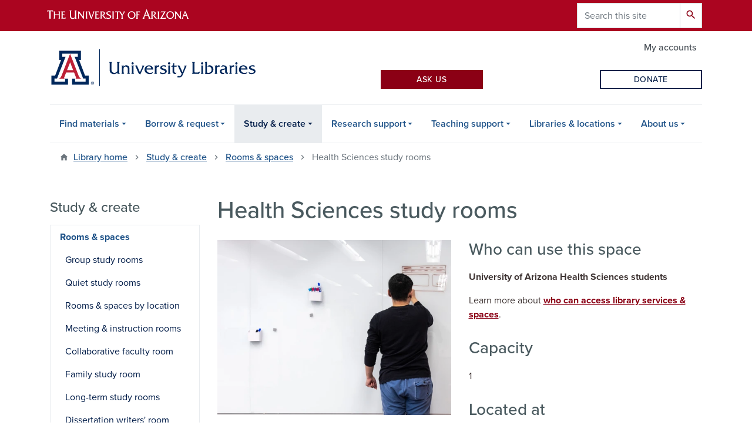

--- FILE ---
content_type: text/html; charset=UTF-8
request_url: https://lib.arizona.edu/study/spaces/health-sciences-study-rooms
body_size: 13637
content:
<!DOCTYPE html>
<html lang="en" dir="ltr" prefix="og: https://ogp.me/ns#" class="sticky-footer">
  <head>
    <meta charset="utf-8" />
<noscript><style>form.antibot * :not(.antibot-message) { display: none !important; }</style>
</noscript><meta property="og:site_name" content="University of Arizona Libraries" />
<meta property="og:url" content="https://lib.arizona.edu/study/spaces/health-sciences-study-rooms" />
<meta property="og:title" content="Health Sciences study rooms" />
<meta name="twitter:card" content="summary" />
<script async defer data-domain="lib.arizona.edu" src="https://plausible.io/js/plausible.js"></script>
<script>window.plausible = window.plausible || function() { (window.plausible.q = window.plausible.q || []).push(arguments) }</script>
<meta name="Generator" content="Arizona Quickstart (https://quickstart.arizona.edu)" />
<meta name="MobileOptimized" content="width" />
<meta name="HandheldFriendly" content="true" />
<meta name="viewport" content="width=device-width, initial-scale=1, shrink-to-fit=no" />
<meta http-equiv="x-ua-compatible" content="ie=edge" />
<link rel="icon" href="/profiles/custom/az_quickstart/themes/custom/az_barrio/favicon.ico" type="image/vnd.microsoft.icon" />
<link rel="canonical" href="https://lib.arizona.edu/study/spaces/health-sciences-study-rooms" />
<link rel="shortlink" href="https://lib.arizona.edu/node/413" />

    <title>Health Sciences study rooms | University of Arizona Libraries</title>
    <link rel="stylesheet" media="all" href="/sites/default/files/css/css_F0-7S7lpo1EAE6u1pvaV98rwI3crs7dUhNWp_mXM0rk.css?delta=0&amp;language=en&amp;theme=az_barrio&amp;include=[base64]" />
<link rel="stylesheet" media="all" href="//fonts.googleapis.com/css2?family=Material+Symbols+Outlined:opsz,wght,FILL,GRAD@48,700,0,0" />
<link rel="stylesheet" media="all" href="/sites/default/files/css/css_8dFBgLRGuNp5pSnbb0yXszywHliKqgHye2mdMzROU5Q.css?delta=2&amp;language=en&amp;theme=az_barrio&amp;include=[base64]" />
<link rel="stylesheet" media="all" href="/sites/default/files/css/css_2-mY1-3jQk6XCU-BtMbI7KL9OLSRVWXKpC26SeZ4ZPI.css?delta=3&amp;language=en&amp;theme=az_barrio&amp;include=[base64]" />
<link rel="stylesheet" media="all" href="https://use.typekit.net/emv3zbo.css" />
<link rel="stylesheet" media="all" href="https://fonts.googleapis.com/css?family=Material+Icons+Sharp#.css" />
<link rel="stylesheet" media="all" href="https://cdn.digital.arizona.edu/lib/az-icons/1.0.4/az-icons-styles.min.css" />
<link rel="stylesheet" media="all" href="https://cdn.digital.arizona.edu/lib/arizona-bootstrap/2.0.27/css/arizona-bootstrap.min.css" />
<link rel="stylesheet" media="all" href="/sites/default/files/css/css_Px5SXTVUV_SPmQ2dZxYFJEON4ADgt244CMuslDpKuBw.css?delta=8&amp;language=en&amp;theme=az_barrio&amp;include=[base64]" />
<link rel="stylesheet" media="print" href="/sites/default/files/css/css_K60dceqxJYcUS5sMnhRuVVZL5v5NK1NBt2D4Cx9G1TQ.css?delta=9&amp;language=en&amp;theme=az_barrio&amp;include=[base64]" />

    
  </head>
  <body class="layout-one-sidebar layout-sidebar-first page-node-413 path-node node--type-rooms-spaces">
    <a href="#content" class="visually-hidden focusable skip-link">
      Skip to main content
    </a>
    
      <div class="dialog-off-canvas-main-canvas" data-off-canvas-main-canvas>
    
<div id="page-wrapper">
  <div id="page">
    <header id="header" class="header" role="banner" aria-label="Site header">
                <header class="bg-red arizona-header" id="header_arizona" role="banner">
          <div class="container">
            <div class="row">
                            <a class="arizona-logo" href="https://www.arizona.edu" title="The University of Arizona homepage">
                <img class="arizona-line-logo" alt="The University of Arizona Wordmark Line Logo White" src="https://cdn.digital.arizona.edu/logos/v1.0.0/ua_wordmark_line_logo_white_rgb.min.svg" fetchpriority="high" />
              </a>
                                              <section class="ml-auto d-none d-lg-block d-xl-block region region-header-ua-utilities">
    <div class="search-block-form google-cse az-search-block block block-search block-search-form-block" data-drupal-selector="search-block-form" id="block-searchform" role="search">
  
    
          <div class="content">
      <form action="/search/site" method="get" id="search-block-form" accept-charset="UTF-8" class="search-form search-block-form">
  <div class="input-group">
      <label for="edit-keys" class="sr-only">Search</label>
<input title="Enter the terms you wish to search for." data-drupal-selector="edit-keys" type="search" id="edit-keys" name="keys" value="" size="15" maxlength="128" class="form-search form-control" placeholder="Search this site" aria-label="Search this site" />



<div data-drupal-selector="edit-actions" class="form-actions js-form-wrapper input-group-append" id="edit-actions"><button data-drupal-selector="edit-submit" type="submit" id="edit-submit" value="Search" class="button js-form-submit form-submit btn"><span class="material-icons-sharp">search</span></button>

</div>


  </div>
</form>


    </div>
  
</div>

  </section>

                          </div> <!-- /.row -->
          </div> <!-- /.container -->
                    <div class="redbar-buttons d-lg-none d-flex">
            <button data-toggle="offcanvas" type="button" data-target="#navbar-top" aria-controls="navbar-top" class="btn btn-redbar" id="jsAzSearch">
              <span aria-hidden="true" class="icon material-icons-sharp"> search </span>
              <span class="icon-text"> search </span>
            </button>
            <button data-toggle="offcanvas" type="button" data-target="#navbar-top" aria-controls="navbar-top" class="btn btn-redbar">
              <span aria-hidden="true" class="icon material-icons-sharp"> menu </span>
              <span class="icon-text"> menu </span>
            </button>
          </div>
                  </header>
        <div class="header page-row" id="header_site" role="banner">
          <div class="container">
            <div class="row">
              <div class="col-12 col-sm-6 col-lg-4">
                  <section class="region region-branding">
    <div id="block-az-barrio-branding" class="clearfix block block-system block-system-branding-block">
  
    
        <a href="/" title="University of Arizona Libraries | Home" class="qs-site-logo d-block" rel="home"><img class="img-fluid" fetchpriority="high" src="/logo.svg" alt="University of Arizona Libraries | Home" />
</a>
    </div>

  </section>

              </div>
              <div class="col-12 col-sm-6 col-lg-8">
                <div class="row">
                    <section class="col-md region region-header">
          <nav role="navigation" aria-labelledby="block-az-utility-links-menu" id="block-az-utility-links" class="block block-menu navigation menu--az-utility-links">
                      
    <h2 class="sr-only" id="block-az-utility-links-menu">Utility Links</h2>
    
  
              
              <ul id="block-az-utility-links" block="block-az-utility-links" class="clearfix nav nav-utility ml-auto justify-content-end">
                    <li class="nav-item">
                <a href="/borrow/accounts" class="text-muted nav-link nav-link--borrow-accounts" data-drupal-link-system-path="node/927">My accounts</a>
              </li>
        </ul>
  


      </nav>

  </section>

                </div>
                                <div class="row">
                    <section class="col-md region region-header-2">
    <div id="block-ualask" class="block block-ual-ask block-ual-ask-block">
  
    
      <div class="content">
      <div class="row no-gutters max-1200-mb-4">
  <div class="col-12 col-md-6 col-lg-4 col-xl-3 offset-lg-4 offset-xl-3 pr-md-2 mb-2">
    <a href="https://libguides.library.arizona.edu/faq" class="btn btn-red btn-sm btn-block" target="_blank" rel="noopener noreferrer">Ask Us</a>
  </div>

  <div class="col-12 col-md-6 col-lg-4 col-xl-3 pl-md-2 pr-xl-2 mb-2" id="libchat_07713bc057f66ebcdccd4dd1b4a2be3e"></div>

  <div class="col-12 col-lg-8 col-xl-3 offset-lg-4 offset-xl-0 pl-xl-2 mb-xl-2">
    <a href="https://lib.arizona.edu/about/give" class="btn btn-outline-blue btn-sm btn-block" target="_blank" rel="noopener noreferrer">Donate</a>
  </div>
</div>

    </div>
  </div>

  </section>

                </div>
                              </div>
            </div> <!-- /.row -->
          </div> <!-- /.container -->

          <div class="container">
            <div class="row">
                            <div class="col-lg">
                <nav id="navbar-top" class="navbar-offcanvas has-navigation-region has-off-canvas-region">
                  <div class="navbar-offcanvas-header">
                    <div class="bg-chili d-flex justify-content-between align-items-center">
                      <a href="/" class="btn btn-redbar">
                        <span aria-hidden="true" class="icon material-icons-sharp"> home </span>
                        <span class="icon-text"> home </span>
                      </a>
                      <button data-toggle="offcanvas" type="button" data-target="#navbar-top" aria-controls="navbar-top" class="btn btn-redbar">
                        <span aria-hidden="true" class="icon material-icons-sharp"> close </span>
                        <span class="icon-text"> close </span>
                      </button>
                    </div>
                                            <section class="region region-navigation-offcanvas">
    <div class="search-block-form google-cse bg-white navbar-offcanvas-search" data-drupal-selector="search-block-form-2" id="block-az-barrio-offcanvas-searchform" role="search">
  
    
      <form action="/search/site" method="get" id="search-block-form--2" accept-charset="UTF-8" class="search-form search-block-form">
  <div class="input-group">
      <label for="edit-keys--2" class="sr-only">Search</label>
<input title="Enter the terms you wish to search for." data-drupal-selector="edit-keys" type="search" id="edit-keys--2" name="keys" value="" size="15" maxlength="128" class="form-search form-control" placeholder="Search this site" aria-label="Search this site" />



<div data-drupal-selector="edit-actions" class="form-actions js-form-wrapper input-group-append" id="edit-actions--2"><button data-drupal-selector="edit-submit" type="submit" id="edit-submit--2" value="Search" class="button js-form-submit form-submit btn"><span class="material-icons-sharp">search</span></button>

</div>


  </div>
</form>


  </div>

  </section>

                                    </div>
                                                        <section class="region region-navigation">
          <nav role="navigation" aria-labelledby="block-az-barrio-main-menu-menu" id="block-az-barrio-main-menu" class="block block-menu navigation menu--main">
                      
    <h2 class="sr-only" id="block-az-barrio-main-menu-menu">Main navigation</h2>
    
  
              



    
          <ul id="block-az-barrio-main-menu" block="block-az-barrio-main-menu" class="navbar-nav flex-lg-row">
                            <li class="nav-item menu-item--expanded dropdown nav-item nav-item-parent keep-open">
                          <button class="nav-item menu-item--expanded dropdown nav-item nav-item-parent keep-open nav-link dropdown-toggle" data-toggle="dropdown" aria-expanded="false" aria-haspopup="true" data-display="static">Find materials</button>
        <div class="dropdown-menu">
                    
                                        <a href="/find/books" title="Find printed books and ebooks at the library or request books from other libraries." class="dropdown-item" data-drupal-link-system-path="node/837">Books &amp; ebooks</a>
                                                <a href="/find/articles" title="Learn how to find and browse articles or journals and access Google Scholar from off campus." class="dropdown-item" data-drupal-link-system-path="node/840">Articles &amp; journals</a>
                                                <a href="https://libguides.library.arizona.edu/az.php" title="Find a database for your research from our A-Z list." class="dropdown-item">Research databases</a>
                                                <a href="/find/course-materials" title="Find free-to-use materials for courses you take or teach." class="dropdown-item" data-drupal-link-system-path="node/843">Course materials</a>
                                                <a href="/special-collections" title="Find historical and rare materials at Special Collections." class="dropdown-item" data-drupal-link-system-path="node/3817">Rare &amp; archival materials</a>
                                                <a href="/find/all" title="A complete list of materials you can find at the library." class="dropdown-item" data-drupal-link-system-path="node/844">All types of materials</a>
                                                <a href="/find/connect" title="Learn how to connect to library databases, ejournals, and other online resources." class="dropdown-item" data-drupal-link-system-path="node/1001">Connect to digital materials</a>
                                                <a href="/find/locate" title="Learn how to find physical materials in the library and read call numbers." class="dropdown-item" data-drupal-link-system-path="node/842">Locate physical materials</a>
                                                <a href="/find/search-tips" title="Learn strategies that help you quickly find the right materials for a topic." class="dropdown-item" data-drupal-link-system-path="node/3869">Search tips</a>
                      
                              <a href="/find" class="dropdown-item d-flex align-items-center">View all <span class="material-symbols-outlined menu-link-chevron-right ml-1">chevron_right</span></a>
          </div>
          </li>
                                      <li class="nav-item menu-item--expanded dropdown nav-item nav-item-parent keep-open">
                          <button class="nav-item menu-item--expanded dropdown nav-item nav-item-parent keep-open nav-link dropdown-toggle" data-toggle="dropdown" aria-expanded="false" aria-haspopup="true" data-display="static">Borrow &amp; request</button>
        <div class="dropdown-menu">
                    
                                        <a href="/borrow/checkouts" title="How to check out or return an item and how to apply for a library card." class="dropdown-item" data-drupal-link-system-path="node/977">Checkouts &amp; renewals</a>
                                                <a href="/borrow/tech" title="Browse and reserve technology from the library." class="dropdown-item" data-drupal-link-system-path="node/56">Borrow technology</a>
                                                <a href="/borrow/request" title="Place an item on hold or request materials from other libraries. Find media at the library, including ebooks and videos." class="dropdown-item" data-drupal-link-system-path="node/924">Request materials</a>
                                                <a href="/borrow/culture-passes" title="Pick up a Culture Pass from the Main Library to get free access to cultural and arts sites in Arizona." class="dropdown-item" data-drupal-link-system-path="node/4168">Culture Passes</a>
                                                <a href="/borrow/billing" title="Review our overdue and lost item policies and how to pay fees." class="dropdown-item" data-drupal-link-system-path="node/958">Overdue &amp; lost materials</a>
                                                <a href="/borrow/accounts" title="Sign in to your library account to request items from the library." class="dropdown-item" data-drupal-link-system-path="node/927">My accounts</a>
                      
                              <a href="/borrow" class="dropdown-item d-flex align-items-center">View all <span class="material-symbols-outlined menu-link-chevron-right ml-1">chevron_right</span></a>
          </div>
          </li>
                                      <li class="nav-item menu-item--expanded active dropdown nav-item nav-item-parent keep-open">
                          <button class="nav-item menu-item--expanded active dropdown nav-item nav-item-parent keep-open nav-link dropdown-toggle" data-toggle="dropdown" aria-expanded="false" aria-haspopup="true" data-display="static">Study &amp; create</button>
        <div class="dropdown-menu">
                            
                                        <a href="/study/spaces" title="Find and reserve rooms at the library." class="dropdown-item active" data-drupal-link-system-path="node/401">Rooms &amp; spaces</a>
                                                <a href="/catalyst" title="Visit CATalyst Studios to use our makerspace and equipment. Find upcoming events and certifications." class="dropdown-item" data-drupal-link-system-path="node/186">CATalyst Studios</a>
                                                <a href="/study/print" title="How to print and scan at the library or submit a 3D printing request." class="dropdown-item" data-drupal-link-system-path="node/950">Print, scan, &amp; digitize</a>
                                                <a href="/study/tech" title="How to borrow technology or use computers and software at the library." class="dropdown-item" data-drupal-link-system-path="node/974">Equipment &amp; technology</a>
                      
                              <a href="/study" class="dropdown-item d-flex align-items-center">View all <span class="material-symbols-outlined menu-link-chevron-right ml-1">chevron_right</span></a>
          </div>
          </li>
                                      <li class="nav-item menu-item--expanded dropdown nav-item nav-item-parent keep-open">
                          <button class="nav-item menu-item--expanded dropdown nav-item nav-item-parent keep-open nav-link dropdown-toggle" data-toggle="dropdown" aria-expanded="false" aria-haspopup="true" data-display="static">Research support</button>
        <div class="dropdown-menu">
                    
                                        <a href="https://libguides.library.arizona.edu/library-guides" title="Browse research guides for course assignments and research projects." class="dropdown-item">Research by course or subject</a>
                                                <a href="/research/sources" title="Tips for citing sources, conducting literature reviews, and avoiding plagiarism." class="dropdown-item" data-drupal-link-system-path="node/940">Cite &amp; write with sources</a>
                                                <a href="/research/plan" title="Start and manage your research project. Get help with digital projects, data and citation management, and systematic reviews." class="dropdown-item" data-drupal-link-system-path="node/4179">Plan your research</a>
                                                <a href="/research/share" title="Publish and archive your research. Learn about open access, repositories, copyright, and measuring your research impact." class="dropdown-item" data-drupal-link-system-path="node/1033">Share your research</a>
                                                <a href="/research/data" title="Get help with data management, data science, visualization, digital scholarship, and geospatial applications." class="dropdown-item" data-drupal-link-system-path="node/4144">Work with data</a>
                                                <a href="/research/support/funding" title="Find grants and fellowships at the library. Learn where to search for other funding opportunities." class="dropdown-item" data-drupal-link-system-path="node/1029">Grants &amp; fellowships</a>
                                                <a href="https://libcal.library.arizona.edu/calendar/events?cid=12248&amp;t=d&amp;d=0000-00-00&amp;cal=12248&amp;ct=55576%2C47135&amp;inc=0" title="Improve your research skills with workshops and drop-in support." class="dropdown-item">Workshops &amp; drop-ins</a>
                                                <a href="https://libguides.library.arizona.edu/learn-tutorials" title="Follow step-by-step instructions to grow your research skills." class="dropdown-item">Learn with tutorials</a>
                      
                              <a href="https://lib.arizona.edu/research" class="dropdown-item d-flex align-items-center">View all <span class="material-symbols-outlined menu-link-chevron-right ml-1">chevron_right</span></a>
          </div>
          </li>
                                      <li class="nav-item menu-item--expanded dropdown nav-item nav-item-parent keep-open">
                          <button class="nav-item menu-item--expanded dropdown nav-item nav-item-parent keep-open nav-link dropdown-toggle" data-toggle="dropdown" aria-expanded="false" aria-haspopup="true" data-display="static">Teaching support</button>
        <div class="dropdown-menu">
                    
                                        <a href="/teaching/your-librarian" title="Connect with skilled experts in library instruction, research, data management and other areas." class="dropdown-item" data-drupal-link-system-path="node/4245">Find your librarian</a>
                                                <a href="/teaching/instructional-support" title="Discover ways the library can support your instructional needs, including creating resources and consulting on your course." class="dropdown-item" data-drupal-link-system-path="node/4166">Instructional support</a>
                                                <a href="https://libguides.library.arizona.edu/learn-tutorials" title="Find adaptable library tutorials for your research and instruction, with topics from scholarly research to AI." class="dropdown-item">Learn with tutorials</a>
                                                <a href="/teaching/spaces" title="Learn which library spaces you can use for meetings, instructional sessions, and recording lectures or presentations." class="dropdown-item" data-drupal-link-system-path="node/228">Spaces for instructors</a>
                                                <a href="/find/course-materials" title="Find and use course materials for your classroom, including books, eBooks, articles &amp; book chapters, and streaming video." class="dropdown-item" data-drupal-link-system-path="node/843">Course materials</a>
                                                <a href="https://lib.arizona.edu/find/course-materials/oer" title="Find course materials that are free or low-cost, including single lessons or full textbooks." class="dropdown-item">Open Educational Resources (OER)</a>
                      
                              <a href="/teaching" class="dropdown-item d-flex align-items-center">View all <span class="material-symbols-outlined menu-link-chevron-right ml-1">chevron_right</span></a>
          </div>
          </li>
                                      <li class="nav-item menu-item--expanded dropdown nav-item nav-item-parent keep-open">
                          <button class="nav-item menu-item--expanded dropdown nav-item nav-item-parent keep-open nav-link dropdown-toggle" data-toggle="dropdown" aria-expanded="false" aria-haspopup="true" data-display="static">Libraries &amp; locations</button>
        <div class="dropdown-menu">
                    
                                        <a href="/locations/main" title="How to visit and contact the Main Library, which also hosts CATalyst Studios." class="dropdown-item" data-drupal-link-system-path="node/317">Main Library</a>
                                                <a href="/locations/science" title="How to visit and contact the Science-Engineering Library." class="dropdown-item" data-drupal-link-system-path="node/318">Albert B. Weaver Science-Engineering Library</a>
                                                <a href="/hsl" title="Visit and access materials from the Health Sciences Libraries in Tucson and Phoenix." class="dropdown-item" data-drupal-link-system-path="node/253">Health Sciences Library</a>
                                                <a href="/special-collections" title="Visit and find rare and unique materials at Special Collections." class="dropdown-item" data-drupal-link-system-path="node/3817">Special Collections</a>
                                                <a href="https://uapress.arizona.edu" title="Learn about the University of Arizona Press, the premier publisher of academic, regional, and literary works in the state of Arizona." class="dropdown-item">The University of Arizona Press</a>
                                                <a href="https://successdistrict.arizona.edu" title="Find and access support services in the Student Success District." class="dropdown-item">Student Success District</a>
                      
                              <a href="/locations" class="dropdown-item d-flex align-items-center">View all <span class="material-symbols-outlined menu-link-chevron-right ml-1">chevron_right</span></a>
          </div>
          </li>
                                      <li class="nav-item menu-item--expanded dropdown nav-item nav-item-parent keep-open">
                          <button class="nav-item menu-item--expanded dropdown nav-item nav-item-parent keep-open nav-link dropdown-toggle" data-toggle="dropdown" aria-expanded="false" aria-haspopup="true" data-display="static">About us</button>
        <div class="dropdown-menu">
                    
                                        <a href="/about/organization" title="Find our mission, strategic plan, history, and departments." class="dropdown-item" data-drupal-link-system-path="node/1056">Our organization</a>
                                                <a href="https://lib.arizona.edu/about/hours" title="When we’re open for public and CatCard access." class="dropdown-item">Hours</a>
                                                <a href="/about/events" title="Find upcoming library events." class="dropdown-item" data-drupal-link-system-path="about/events">Events, exhibits, &amp; workshops</a>
                                                <a href="/about/news" title="See what’s happening at the library and contact us for media requests." class="dropdown-item" data-drupal-link-system-path="about/news">News &amp; stories</a>
                                                <a href="/about/policies" title="Who can access library services and spaces and other library policies." class="dropdown-item" data-drupal-link-system-path="node/954">Policies &amp; access</a>
                                                <a href="/about/jobs" title="Find open positions at the library." class="dropdown-item" data-drupal-link-system-path="node/975">Job opportunities</a>
                                                <a href="/about/give" class="dropdown-item" data-drupal-link-system-path="node/372">Donate to the Libraries</a>
                                                <a href="/about/people" title="Browse our staff profiles and find contact information." class="dropdown-item" data-drupal-link-system-path="about/people">Staff directory</a>
                                                <a href="/about/contact" title="Reach out and get the help you need." class="dropdown-item" data-drupal-link-system-path="webform/contact_us">Contact us</a>
                      
                              <a href="/about" class="dropdown-item d-flex align-items-center">View all <span class="material-symbols-outlined menu-link-chevron-right ml-1">chevron_right</span></a>
          </div>
          </li>
                            </ul>
      


      </nav>

  </section>

                                                </nav>
              </div>
                          </div>
                          <div class="row">
                  <section class="col-md region region-help">
    
<div class="views-element-container block block-views block-views-blockual-alert-block-1" id="block-views-block-ual-alert-block-1">
  
    
      <div class="content">
      <div>

</div>

    </div>
  </div>

  </section>

              </div>
                      </div>
        </div>
    </header>

    <div id="main-wrapper" class="layout-main-wrapper clearfix">
        <div id="main">
                              <div class="container">
                                    <div class="row">
                <section class="col-md region region-breadcrumb">
    <div id="block-az-barrio-breadcrumbs" class="block block-system block-system-breadcrumb-block">
  
    
      <div class="content">
      
  <nav role="navigation" aria-label="breadcrumb">
    <ol class="breadcrumb">
                  <li class="breadcrumb-item breadcrumb-item-home">
          <a href="/">Library home</a>
        </li>
                        <li class="breadcrumb-item">
          <a href="/study">Study &amp; create</a>
        </li>
                        <li class="breadcrumb-item">
          <a href="/study/spaces">Rooms &amp; spaces</a>
        </li>
                        <li class="breadcrumb-item active" aria-current="page">
          Health Sciences study rooms
        </li>
              </ol>
  </nav>

    </div>
  </div>

  </section>

            </div>
                                  </div>
                    <div class="container">
            <div class="row row-offcanvas row-offcanvas-left clearfix">
              <main class="main-content col" id="content" role="main">
                  <section class="region region-content">
    <div id="block-az-barrio-page-title" class="block block-core block-page-title-block">
  
    
      <div class="content">
      
  <h1 class="title"><span class="field field--name-title field--type-string field--label-hidden">Health Sciences study rooms</span>
</h1>


    </div>
  </div>
<div id="block-az-barrio-content" class="block block-system block-system-main-block">
  
    
      <div class="content">
      

<div class="row">
  <div class="col-12 col-md-6 mb-4">
    
            <div class="field field--name-field-room-image field--type-entity-reference field--label-hidden field__item"><div>
  
  
  <div class="field field--name-field-media-az-image field--type-image field--label-visually_hidden">
    <div class="field__label visually-hidden">Image</div>
              <div class="field__item">  <img loading="lazy" class="img-fluid image-style-az-card-image" src="/sites/default/files/styles/az_card_image/public/student-whiteboard.jpg.webp?itok=uWNAuF4T" width="568" height="426" alt="student writing on whiteboard" />


</div>
          </div>

</div>
</div>
      
    <div>
      <h3>About this space</h3>
      
            <div class="clearfix text-formatted field field--name-body field--type-text-with-summary field--label-hidden field__item"><p><a href="/hsl/using-hsl/access/affiliates" data-entity-type="node" data-entity-uuid="378d0dc9-d264-404d-ad4e-b7e421f690e9" data-entity-substitution="canonical" title="Affiliated Health Sciences programs">Health Sciences students</a> can reserve study rooms at the Health Sciences Library - Tucson.&nbsp;Standard study rooms have&nbsp;tables, chairs, and whiteboards.&nbsp;We encourage you to bring your own electronic devices, including chargers, cables, and peripherals.&nbsp;</p><p>See more about <a href="/hsl/using-hsl/access" data-entity-type="node" data-entity-uuid="33994752-0c55-43df-a9e5-27f6d333062a" data-entity-substitution="canonical" title="Accessing the Health Sciences Library">accessing the Health Sciences Library</a>.</p></div>
      
    </div>
    <div>
                        <a href="https://libcal.library.arizona.edu/r/search/health-sciences#s-lc-public-pt" role="button" class="btn btn-red btn-block">Reserve online</a>
                  </div>
  </div>
  <div class="col-12 col-md-6 mb-4">
    <div>
      <h3 class="mt-0">Who can use this space</h3>
              <div class="mb-3">
                                
      <div class="field field--name-field-additional-eligibility-val field--type-string field--label-hidden font-weight-bold field__items">
              <div class="field__item">University of Arizona Health Sciences students</div>
          </div>
  
        </div>
            Learn more about <a href="/policies/access">who can access library services & spaces</a>.
    </div>
    <div>
            <h3>Capacity</h3>
      
            <div class="field field--name-field-room-capacity field--type-string field--label-hidden field__item">1</div>
      
          </div>
    <div>
          </div>
    <div>
      <h3>Located at</h3>
            <div>
                    <div class="field__item">Health Sciences Library - Tucson</div>
            </div>
      
    </div>
    <div>
      <h3>How to access</h3>
      
            <div class="clearfix text-formatted field field--name-field-room-access field--type-text-long field--label-hidden field__item"><p>Reserve rooms for up to 4 hours at a time and for 24 hours total per week. You can book a room up to 120 days in advance.</p><p>If you don't show&nbsp;up to a reserved room after 15 minutes, you'll lose your reservation. When not reserved, rooms are&nbsp;first come, first served.</p></div>
      
    </div>
  </div>
</div>

    </div>
  </div>

  </section>

              </main>
                                          <div class="sidebar_first sidebar col-md-3 order-2 order-md-first" id="sidebar_first">
                <aside class="section" role="complementary">
                    <section class="region region-sidebar-first">
    <nav role="navigation" aria-labelledby="block-az-barrio-sidebar-menu-menu" id="block-az-barrio-sidebar-menu" class="block block-menu navigation menu--main">
          
    <h2 id="block-az-barrio-sidebar-menu-menu" class="h4 mt-md-5">Study &amp; create</h2>
    
  
                      <ul class="clearfix nav flex-column nav-pills bg-white">
                    <li class="nav-item menu-item--expanded menu-item--active-trail">
                <a href="/study/spaces" title="Find and reserve rooms at the library." class="nav-link nav-link--study-spaces" data-drupal-link-system-path="node/401">Rooms &amp; spaces</a>
                                <ul class="clearfix nav flex-column nav-pills bg-white menu">
                    <li class="nav-item">
                <a href="/study/spaces/group-study-rooms" title="" class="nav-link nav-link--study-spaces-group-study-rooms" data-drupal-link-system-path="node/402">Group study rooms</a>
              </li>
                <li class="nav-item">
                <a href="/study/spaces/quiet-study-rooms" title="" class="nav-link nav-link--study-spaces-quiet-study-rooms" data-drupal-link-system-path="node/403">Quiet study rooms</a>
              </li>
                <li class="nav-item">
                <a href="/study/spaces/location" class="nav-link nav-link--study-spaces-location" data-drupal-link-system-path="node/432">Rooms &amp; spaces by location</a>
              </li>
                <li class="nav-item menu-item--collapsed">
                <a href="/study/spaces/meeting-instruction-rooms" title="" class="nav-link nav-link--study-spaces-meeting-instruction-rooms" data-drupal-link-system-path="node/404">Meeting &amp; instruction rooms</a>
              </li>
                <li class="nav-item">
                <a href="/study/spaces/collaborative-faculty-room" title="" class="nav-link nav-link--study-spaces-collaborative-faculty-room" data-drupal-link-system-path="node/415">Collaborative faculty room</a>
              </li>
                <li class="nav-item menu-item--collapsed">
                <a href="/study/spaces/family-study-room" title="" class="nav-link nav-link--study-spaces-family-study-room" data-drupal-link-system-path="node/419">Family study room</a>
              </li>
                <li class="nav-item menu-item--collapsed">
                <a href="/study/spaces/long-term-study-rooms" title="" class="nav-link nav-link--study-spaces-long-term-study-rooms" data-drupal-link-system-path="node/434">Long-term study rooms</a>
              </li>
                <li class="nav-item menu-item--collapsed">
                <a href="/study/spaces/dissertation-writers-room" title="" class="nav-link nav-link--study-spaces-dissertation-writers-room" data-drupal-link-system-path="node/436">Dissertation writers&#039; room</a>
              </li>
                <li class="nav-item menu-item--collapsed">
                <a href="/study/spaces/comp-exam-rooms" title="" class="nav-link nav-link--study-spaces-comp-exam-rooms" data-drupal-link-system-path="node/435">Comp exam rooms</a>
              </li>
                <li class="nav-item">
                <a href="/study/spaces/presentation-room" title="" class="nav-link nav-link--study-spaces-presentation-room" data-drupal-link-system-path="node/426">Presentation room</a>
              </li>
                <li class="nav-item">
                <a href="/study/spaces/video-conference-rooms" title="" class="nav-link nav-link--study-spaces-video-conference-rooms" data-drupal-link-system-path="node/425">Video conference rooms</a>
              </li>
                <li class="nav-item">
                <a href="/study/spaces/one-button-studio" title="" class="nav-link nav-link--study-spaces-one-button-studio" data-drupal-link-system-path="node/424">One Button Studio</a>
              </li>
                <li class="nav-item">
                <a href="/study/spaces/maker-studio" class="nav-link nav-link--study-spaces-maker-studio" data-drupal-link-system-path="node/919">Maker Studio</a>
              </li>
                <li class="nav-item">
                <a href="/study/spaces/sound-studio" class="nav-link nav-link--study-spaces-sound-studio" data-drupal-link-system-path="node/918">Sound Studio</a>
              </li>
                <li class="nav-item">
                <a href="/study/spaces/green-screen-room" class="nav-link nav-link--study-spaces-green-screen-room" data-drupal-link-system-path="node/917">Green Screen Room</a>
              </li>
                <li class="nav-item">
                <a href="/study/spaces/vr-studio" class="nav-link nav-link--study-spaces-vr-studio" data-drupal-link-system-path="node/920">Virtual Reality (VR) Studio</a>
              </li>
                <li class="nav-item">
                <a href="/study/spaces/volumetric-scanning-studio" class="nav-link nav-link--study-spaces-volumetric-scanning-studio" data-drupal-link-system-path="node/4143">Volumetric Scanning Studio</a>
              </li>
                <li class="nav-item">
                <a href="/study/spaces/data-studio" class="nav-link nav-link--study-spaces-data-studio" data-drupal-link-system-path="node/921">Data Studio</a>
              </li>
                <li class="nav-item menu-item--collapsed">
                <a href="/study/spaces/wildcats-memory-lab" class="nav-link nav-link--study-spaces-wildcats-memory-lab" data-drupal-link-system-path="node/4160">Memory Lab</a>
              </li>
                <li class="nav-item">
                <a href="/study/spaces/tech-zone" title="" class="nav-link nav-link--study-spaces-tech-zone" data-drupal-link-system-path="node/416">Tech Zone</a>
              </li>
                <li class="nav-item menu-item--active-trail">
                <a href="/study/spaces/health-sciences-study-rooms" title="" class="nav-link nav-link--study-spaces-health-sciences-study-rooms is-active" data-drupal-link-system-path="node/413" aria-current="page">Health Sciences study rooms</a>
              </li>
                <li class="nav-item">
                <a href="/study/spaces/scholars-corner" title="" class="nav-link nav-link--study-spaces-scholars-corner" data-drupal-link-system-path="node/405">Scholars&#039; Corner</a>
              </li>
                <li class="nav-item menu-item--collapsed">
                <a href="/study/spaces/scholars-corner-lockers" title="" class="nav-link nav-link--study-spaces-scholars-corner-lockers" data-drupal-link-system-path="node/411">Scholars&#039; Corner lockers</a>
              </li>
                <li class="nav-item">
                <a href="/study/spaces/regular-use-lockers" title="" class="nav-link nav-link--study-spaces-regular-use-lockers" data-drupal-link-system-path="node/417">Regular use lockers</a>
              </li>
                <li class="nav-item menu-item--collapsed">
                <a href="/study/spaces/reflection-room-health-sciences" title="" class="nav-link nav-link--study-spaces-reflection-room-health-sciences" data-drupal-link-system-path="node/418">Reflection room</a>
              </li>
                <li class="nav-item menu-item--collapsed">
                <a href="/study/spaces/rehearsal-performance-room" title="" class="nav-link nav-link--study-spaces-rehearsal-performance-room" data-drupal-link-system-path="node/856">Rehearsal Performance Room</a>
              </li>
                <li class="nav-item">
                <a href="/study/spaces/quiet-study-areas" title="" class="nav-link nav-link--study-spaces-quiet-study-areas" data-drupal-link-system-path="node/406">Quiet study areas</a>
              </li>
                <li class="nav-item">
                <a href="/study/spaces/silent-study-room" title="" class="nav-link nav-link--study-spaces-silent-study-room" data-drupal-link-system-path="node/408">Silent study room</a>
              </li>
                <li class="nav-item">
                <a href="/study/spaces/computer-study-areas" title="" class="nav-link nav-link--study-spaces-computer-study-areas" data-drupal-link-system-path="node/414">Computer study areas</a>
              </li>
        </ul>
  
              </li>
                <li class="nav-item menu-item--collapsed">
                <a href="/catalyst" title="Visit CATalyst Studios to use our makerspace and equipment. Find upcoming events and certifications." class="nav-link nav-link--catalyst" data-drupal-link-system-path="node/186">CATalyst Studios</a>
              </li>
                <li class="nav-item menu-item--collapsed">
                <a href="/study/print" title="How to print and scan at the library or submit a 3D printing request." class="nav-link nav-link--study-print" data-drupal-link-system-path="node/950">Print, scan, &amp; digitize</a>
              </li>
                <li class="nav-item menu-item--collapsed">
                <a href="/study/tech" title="How to borrow technology or use computers and software at the library." class="nav-link nav-link--study-tech" data-drupal-link-system-path="node/974">Equipment &amp; technology</a>
              </li>
        </ul>
  

  </nav>


  </section>

                </aside>
              </div>
                                                      </div>
          </div>
          
                                                </div>
    </div>

    <footer class="site-footer">
                <div class="bg-warm-gray py-5" role="contentinfo">
                    <section>
            <div class="container">
              <div class="row">
                                  <div class="col-12 col-sm-5 col-md-4 col-lg-4 text-center-xs text-left-not-xs">
                    <div class="row bottom-buffer-30">
                      <div class="col">
                        <a href="/" title="University of Arizona Libraries | Home" rel="home" class="qs-site-logo d-block mt-0"><img class="img-fluid" src="/logo.svg" alt="University of Arizona Libraries | Home" />
</a>
                      </div>
                    </div>
                  </div>
                                                <div class="col-12">
                  <hr>
                </div>
              </div>
            </div>
          </section>
                              <div id="footer_sub">
            <div class="container">
              <div class="row">
                
              </div>
              <div class="row">
                  <div id="block-footerualcontact" class="col-md-5 pt-2 block block-block-content block-block-contentc0f140f2-35ed-44e6-b67a-fc3e763e71e6">
  
    
      <div class="content">
      
      <div class="field field--name-field-az-main-content field--type-entity-reference-revisions field--label-hidden field__items">
              <div class="field__item">  <div class="mb-0 paragraph paragraph--type--az-text paragraph--view-mode--default">
          
            <div class="clearfix text-formatted field field--name-field-az-text-area field--type-text-long field--label-hidden field__item"><p><strong>Main Library</strong><br>1510 E. University Blvd., Tucson, AZ 85721<br>(520) 621-6442</p><p><a class="btn btn-blue btn-sm mb-2" href="/contact">Contact us</a></p></div>
      
      </div>
</div>
          </div>
  
    </div>
  </div>
      <nav role="navigation" aria-labelledby="block-az-barrio-footerualtopics-menu" id="block-az-barrio-footerualtopics" class="col-12 col-sm-6 col-md-4 block block-menu navigation menu--footer---ual-topics">
                      
    <h2 class="h6 mt-md-3 text-uppercase sr-only" id="block-az-barrio-footerualtopics-menu">Footer - UAL Topics</h2>
    
  
              
              <ul class="nav flex-column nav-utility clearfix">
                    <li class="d-flex px-0 mb-1 mb-md-2 nav-item">
                <a href="/locations" class="bg-transparent nav-link nav-link--locations" data-drupal-link-system-path="node/320">Libraries &amp; locations</a>
              </li>
                <li class="d-flex px-0 mb-1 mb-md-2 nav-item">
                <a href="/help" class="bg-transparent nav-link nav-link--help" data-drupal-link-system-path="node/3774">Help using the library</a>
              </li>
                <li class="d-flex px-0 mb-1 mb-md-2 nav-item">
                <a href="/about/policies" class="bg-transparent nav-link nav-link--about-policies" data-drupal-link-system-path="node/954">Policies &amp; access</a>
              </li>
                <li class="d-flex px-0 mb-1 mb-md-2 nav-item">
                <a href="/accessibility" class="bg-transparent nav-link nav-link--accessibility" data-drupal-link-system-path="node/953">Accessibility services</a>
              </li>
                <li class="d-flex px-0 mb-1 mb-md-2 nav-item">
                <a href="/about/jobs" class="bg-transparent nav-link nav-link--about-jobs" data-drupal-link-system-path="node/975">Job opportunities</a>
              </li>
                <li class="d-flex px-0 mb-1 mb-md-2 nav-item">
                <a href="/help/employees" class="bg-transparent nav-link nav-link--help-employees" data-drupal-link-system-path="node/22">For library employees</a>
              </li>
        </ul>
  


      </nav>
      <nav role="navigation" aria-labelledby="block-footersocialmedia-menu" id="block-footersocialmedia" class="col-12 col-sm-6 col-md-3 block block-menu navigation menu--az-footer-social-media">
                      
    <h2 class="h6 mt-md-3 text-uppercase sr-only" id="block-footersocialmedia-menu">Connect</h2>
    
  
              
              <ul class="nav flex-column nav-utility clearfix">
                    <li class="d-flex px-0 mb-1 mb-md-2 nav-item">
                <a href="https://www.facebook.com/uazlibraries" class="az-icon-facebook az-icon-spacing bg-transparent nav-link az-icon-facebook az-icon-spacingbg-transparent nav-link-https--wwwfacebookcom-uazlibraries">Facebook</a>
              </li>
                <li class="d-flex px-0 mb-1 mb-md-2 nav-item">
                <a href="https://instagram.com/uazlibraries" class="az-icon-instagram az-icon-spacing bg-transparent nav-link az-icon-instagram az-icon-spacingbg-transparent nav-link-https--instagramcom-uazlibraries">Instagram</a>
              </li>
                <li class="d-flex px-0 mb-1 mb-md-2 nav-item">
                <a href="https://www.linkedin.com/company/uazlibraries" class="az-icon-linkedin az-icon-spacing bg-transparent nav-link az-icon-linkedin az-icon-spacingbg-transparent nav-link-https--wwwlinkedincom-company-uazlibraries" title="az-icon-linkedin az-icon-spacing">LinkedIn</a>
              </li>
                <li class="d-flex px-0 mb-1 mb-md-2 nav-item">
                <a href="https://vimeo.com/uazlibraries" class="az-icon-vimeo az-icon-spacing bg-transparent nav-link az-icon-vimeo az-icon-spacingbg-transparent nav-link-https--vimeocom-uazlibraries">Vimeo</a>
              </li>
                <li class="d-flex px-0 mb-1 mb-md-2 nav-item">
                <a href="https://www.youtube.com/user/UAZLibraries" class="az-icon-youtube az-icon-spacing bg-transparent nav-link az-icon-youtube az-icon-spacingbg-transparent nav-link-https--wwwyoutubecom-user-uazlibraries">YouTube</a>
              </li>
        </ul>
  


      </nav>
<div id="block-byccblock" class="block block-block-content block-block-content77746dda-2b10-4026-b4fd-16787a2de2cd">
  
    
      <div class="content">
      
      <div class="field field--name-field-az-main-content field--type-entity-reference-revisions field--label-hidden field__items">
              <div class="field__item">  <div class="mb-0 paragraph paragraph--type--az-text paragraph--view-mode--default">
          
            <div class="clearfix text-formatted field field--name-field-az-text-area field--type-text-long field--label-hidden field__item"><div class="container"><div class="d-flex flex-row align-items-center"><div><img src="/sites/default/files/2022-07/cc-by%201_0.png" alt="CC BY"></div><div><p class="small ml-4 my-0">Unless an exception applies, certain textual content on this web page is under a <a href="https://creativecommons.org/licenses/by/4.0/">Creative Commons Attribution 4.0 International License</a>. See the <a href="https://lib.arizona.edu/about/policies/copyright">University of Arizona Libraries CC BY copyright policy</a> for what’s covered, exceptions, and how you can share and adapt content.</p></div></div></div></div>
      
      </div>
</div>
          </div>
  
    </div>
  </div>
<div id="block-footerstafflogin" class="container block block-block-content block-block-content5d6ff643-1071-4dd8-b9b1-2023d7976e03">
  
    
      <div class="content">
      
            <div class="clearfix text-formatted field field--name-body field--type-text-with-summary field--label-hidden field__item"><p class="text-align-right"><a href="/cas"><span class="small"><strong>Staff sign in</strong></span></a></p></div>
      
    </div>
  </div>


              </div>
              <div class="row">
                <div class="col text-center">
                                    <hr>
                                    <p class="font-weight-light"><em>We respectfully acknowledge <a href="https://www.arizona.edu/university-arizona-land-acknowledgment">the University of Arizona is on the land and territories of Indigenous peoples</a>. Today, Arizona is home to 22 federally recognized tribes, with Tucson being home to the O’odham and the Yaqui. The university strives to build sustainable relationships with sovereign Native Nations and Indigenous communities through education offerings, partnerships, and community service.</em></p><hr>
                  <p class="small"><a href="https://www.arizona.edu/information-security-privacy" target="_blank">University Information Security and Privacy</a></p>
                  <p class="small">&copy; 2026 The Arizona Board of Regents on behalf of <a href="https://www.arizona.edu" target="_blank">The University of Arizona</a>.</p>
                </div>
              </div>
            </div>
          </div>
                  </div>
            </footer>
      </div>
</div>

  </div>

    
    <script type="application/json" data-drupal-selector="drupal-settings-json">{"path":{"baseUrl":"\/","pathPrefix":"","currentPath":"node\/413","currentPathIsAdmin":false,"isFront":false,"currentLanguage":"en"},"pluralDelimiter":"\u0003","suppressDeprecationErrors":true,"data":{"extlink":{"extTarget":true,"extTargetAppendNewWindowLabel":"(opens in a new window)","extTargetNoOverride":true,"extNofollow":false,"extTitleNoOverride":false,"extNoreferrer":false,"extFollowNoOverride":false,"extClass":"0","extLabel":"(link is external)","extImgClass":false,"extSubdomains":false,"extExclude":"^(?!(https?:\\\/\\\/)(arizona.box.com|docs.google.com|dropbox.com|www.dropbox.com|emailarizona-my.sharepoint.com|events.trellis.arizona.edu)).*","extInclude":"\/sites\/.+\/files\/.+\\.pdf","extCssExclude":"","extCssInclude":"","extCssExplicit":"","extAlert":false,"extAlertText":"This link will take you to an external web site. We are not responsible for their content.","extHideIcons":false,"mailtoClass":"0","telClass":"","mailtoLabel":"(link sends email)","telLabel":"(link is a phone number)","extUseFontAwesome":false,"extIconPlacement":"append","extPreventOrphan":false,"extFaLinkClasses":"fa fa-external-link","extFaMailtoClasses":"fa fa-envelope-o","extAdditionalLinkClasses":"","extAdditionalMailtoClasses":"","extAdditionalTelClasses":"","extFaTelClasses":"fa fa-phone","whitelistedDomains":[],"extExcludeNoreferrer":""}},"googlePSE":{"language":"en","displayWatermark":0},"ajaxTrustedUrl":{"\/search\/site":true},"user":{"uid":0,"permissionsHash":"9a9468d954617d841ca2cc043eee1b522fda36bdb53ce7478676fa35fa1239ee"}}</script>
<script src="/sites/default/files/js/js_O2AFZQHt6Kfj5wBQgsLAn3rlEBR72B12_24Xga6onts.js?scope=footer&amp;delta=0&amp;language=en&amp;theme=az_barrio&amp;include=eJxNikEOwyAMBD-Ey3N6RAsFhOLiCJuozesbKWnV08ysFnuIGKOJx06nkZRCCX2DUsfm8LvEaSadulCSXrglc1HE1AbW76eyRDCpvbn16vLLDi7-MeYKvl3pqkjlHJJmf-phd1geT4zFTXCALv5iiCzpXHVGbZbV_8cHSa5M2A"></script>
<script src="https://cdn.digital.arizona.edu/lib/arizona-bootstrap/2.0.27/js/arizona-bootstrap.bundle.min.js"></script>
<script src="/sites/default/files/js/js_MQufqLBaru2OFsHxDHXDys2XMxwMI69UIPfsqN8XtkI.js?scope=footer&amp;delta=2&amp;language=en&amp;theme=az_barrio&amp;include=eJxNikEOwyAMBD-Ey3N6RAsFhOLiCJuozesbKWnV08ysFnuIGKOJx06nkZRCCX2DUsfm8LvEaSadulCSXrglc1HE1AbW76eyRDCpvbn16vLLDi7-MeYKvl3pqkjlHJJmf-phd1geT4zFTXCALv5iiCzpXHVGbZbV_8cHSa5M2A"></script>
<script src="https://ask.library.arizona.edu/load_chat.php?hash=07713bc057f66ebcdccd4dd1b4a2be3e"></script>
<script src="/sites/default/files/js/js_ss7D83abhnthdaTjf4ev2GEC2WuBAo1a916uEDJDBbk.js?scope=footer&amp;delta=4&amp;language=en&amp;theme=az_barrio&amp;include=eJxNikEOwyAMBD-Ey3N6RAsFhOLiCJuozesbKWnV08ysFnuIGKOJx06nkZRCCX2DUsfm8LvEaSadulCSXrglc1HE1AbW76eyRDCpvbn16vLLDi7-MeYKvl3pqkjlHJJmf-phd1geT4zFTXCALv5iiCzpXHVGbZbV_8cHSa5M2A"></script>

  </body>
</html>


--- FILE ---
content_type: text/javascript
request_url: https://lib.arizona.edu/sites/default/files/js/js_ss7D83abhnthdaTjf4ev2GEC2WuBAo1a916uEDJDBbk.js?scope=footer&delta=4&language=en&theme=az_barrio&include=eJxNikEOwyAMBD-Ey3N6RAsFhOLiCJuozesbKWnV08ysFnuIGKOJx06nkZRCCX2DUsfm8LvEaSadulCSXrglc1HE1AbW76eyRDCpvbn16vLLDi7-MeYKvl3pqkjlHJJmf-phd1geT4zFTXCALv5iiCzpXHVGbZbV_8cHSa5M2A
body_size: 99
content:
/* @license GPL-2.0-or-later https://www.drupal.org/licensing/faq */
(function($,Drupal){Drupal.behaviors.subsiteMenuControl={attach:function(context,settings){once("subsiteMenuControl","html",context).forEach(function(element){$("#subsite-menu-title").on("click",function(e){if($("#subsite-menu-control").text()==="Expand"){$("#subsite-menu-control").text("Collapse");$("#subsite-menu-chevron").addClass("active");$("#subsite-menu-list").removeClass("subsite-menu-hide");}else{$("#subsite-menu-control").text("Expand");$("#subsite-menu-chevron").removeClass("active");$("#subsite-menu-list").addClass("subsite-menu-hide");}});});}};})(jQuery,Drupal);;
